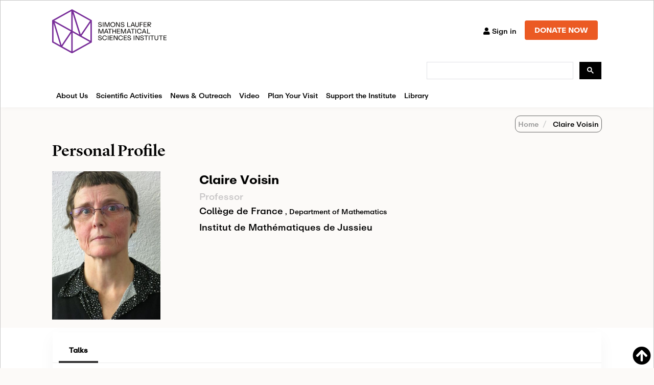

--- FILE ---
content_type: text/html; charset=utf-8
request_url: https://www.google.com/recaptcha/api2/anchor?ar=1&k=6LdNrg8oAAAAAGhINrCRXqHcu9RreYijq_xBdQTl&co=aHR0cHM6Ly93d3cuc2xtYXRoLm9yZzo0NDM.&hl=en&v=PoyoqOPhxBO7pBk68S4YbpHZ&size=invisible&anchor-ms=20000&execute-ms=30000&cb=jebprrf6d2r0
body_size: 48789
content:
<!DOCTYPE HTML><html dir="ltr" lang="en"><head><meta http-equiv="Content-Type" content="text/html; charset=UTF-8">
<meta http-equiv="X-UA-Compatible" content="IE=edge">
<title>reCAPTCHA</title>
<style type="text/css">
/* cyrillic-ext */
@font-face {
  font-family: 'Roboto';
  font-style: normal;
  font-weight: 400;
  font-stretch: 100%;
  src: url(//fonts.gstatic.com/s/roboto/v48/KFO7CnqEu92Fr1ME7kSn66aGLdTylUAMa3GUBHMdazTgWw.woff2) format('woff2');
  unicode-range: U+0460-052F, U+1C80-1C8A, U+20B4, U+2DE0-2DFF, U+A640-A69F, U+FE2E-FE2F;
}
/* cyrillic */
@font-face {
  font-family: 'Roboto';
  font-style: normal;
  font-weight: 400;
  font-stretch: 100%;
  src: url(//fonts.gstatic.com/s/roboto/v48/KFO7CnqEu92Fr1ME7kSn66aGLdTylUAMa3iUBHMdazTgWw.woff2) format('woff2');
  unicode-range: U+0301, U+0400-045F, U+0490-0491, U+04B0-04B1, U+2116;
}
/* greek-ext */
@font-face {
  font-family: 'Roboto';
  font-style: normal;
  font-weight: 400;
  font-stretch: 100%;
  src: url(//fonts.gstatic.com/s/roboto/v48/KFO7CnqEu92Fr1ME7kSn66aGLdTylUAMa3CUBHMdazTgWw.woff2) format('woff2');
  unicode-range: U+1F00-1FFF;
}
/* greek */
@font-face {
  font-family: 'Roboto';
  font-style: normal;
  font-weight: 400;
  font-stretch: 100%;
  src: url(//fonts.gstatic.com/s/roboto/v48/KFO7CnqEu92Fr1ME7kSn66aGLdTylUAMa3-UBHMdazTgWw.woff2) format('woff2');
  unicode-range: U+0370-0377, U+037A-037F, U+0384-038A, U+038C, U+038E-03A1, U+03A3-03FF;
}
/* math */
@font-face {
  font-family: 'Roboto';
  font-style: normal;
  font-weight: 400;
  font-stretch: 100%;
  src: url(//fonts.gstatic.com/s/roboto/v48/KFO7CnqEu92Fr1ME7kSn66aGLdTylUAMawCUBHMdazTgWw.woff2) format('woff2');
  unicode-range: U+0302-0303, U+0305, U+0307-0308, U+0310, U+0312, U+0315, U+031A, U+0326-0327, U+032C, U+032F-0330, U+0332-0333, U+0338, U+033A, U+0346, U+034D, U+0391-03A1, U+03A3-03A9, U+03B1-03C9, U+03D1, U+03D5-03D6, U+03F0-03F1, U+03F4-03F5, U+2016-2017, U+2034-2038, U+203C, U+2040, U+2043, U+2047, U+2050, U+2057, U+205F, U+2070-2071, U+2074-208E, U+2090-209C, U+20D0-20DC, U+20E1, U+20E5-20EF, U+2100-2112, U+2114-2115, U+2117-2121, U+2123-214F, U+2190, U+2192, U+2194-21AE, U+21B0-21E5, U+21F1-21F2, U+21F4-2211, U+2213-2214, U+2216-22FF, U+2308-230B, U+2310, U+2319, U+231C-2321, U+2336-237A, U+237C, U+2395, U+239B-23B7, U+23D0, U+23DC-23E1, U+2474-2475, U+25AF, U+25B3, U+25B7, U+25BD, U+25C1, U+25CA, U+25CC, U+25FB, U+266D-266F, U+27C0-27FF, U+2900-2AFF, U+2B0E-2B11, U+2B30-2B4C, U+2BFE, U+3030, U+FF5B, U+FF5D, U+1D400-1D7FF, U+1EE00-1EEFF;
}
/* symbols */
@font-face {
  font-family: 'Roboto';
  font-style: normal;
  font-weight: 400;
  font-stretch: 100%;
  src: url(//fonts.gstatic.com/s/roboto/v48/KFO7CnqEu92Fr1ME7kSn66aGLdTylUAMaxKUBHMdazTgWw.woff2) format('woff2');
  unicode-range: U+0001-000C, U+000E-001F, U+007F-009F, U+20DD-20E0, U+20E2-20E4, U+2150-218F, U+2190, U+2192, U+2194-2199, U+21AF, U+21E6-21F0, U+21F3, U+2218-2219, U+2299, U+22C4-22C6, U+2300-243F, U+2440-244A, U+2460-24FF, U+25A0-27BF, U+2800-28FF, U+2921-2922, U+2981, U+29BF, U+29EB, U+2B00-2BFF, U+4DC0-4DFF, U+FFF9-FFFB, U+10140-1018E, U+10190-1019C, U+101A0, U+101D0-101FD, U+102E0-102FB, U+10E60-10E7E, U+1D2C0-1D2D3, U+1D2E0-1D37F, U+1F000-1F0FF, U+1F100-1F1AD, U+1F1E6-1F1FF, U+1F30D-1F30F, U+1F315, U+1F31C, U+1F31E, U+1F320-1F32C, U+1F336, U+1F378, U+1F37D, U+1F382, U+1F393-1F39F, U+1F3A7-1F3A8, U+1F3AC-1F3AF, U+1F3C2, U+1F3C4-1F3C6, U+1F3CA-1F3CE, U+1F3D4-1F3E0, U+1F3ED, U+1F3F1-1F3F3, U+1F3F5-1F3F7, U+1F408, U+1F415, U+1F41F, U+1F426, U+1F43F, U+1F441-1F442, U+1F444, U+1F446-1F449, U+1F44C-1F44E, U+1F453, U+1F46A, U+1F47D, U+1F4A3, U+1F4B0, U+1F4B3, U+1F4B9, U+1F4BB, U+1F4BF, U+1F4C8-1F4CB, U+1F4D6, U+1F4DA, U+1F4DF, U+1F4E3-1F4E6, U+1F4EA-1F4ED, U+1F4F7, U+1F4F9-1F4FB, U+1F4FD-1F4FE, U+1F503, U+1F507-1F50B, U+1F50D, U+1F512-1F513, U+1F53E-1F54A, U+1F54F-1F5FA, U+1F610, U+1F650-1F67F, U+1F687, U+1F68D, U+1F691, U+1F694, U+1F698, U+1F6AD, U+1F6B2, U+1F6B9-1F6BA, U+1F6BC, U+1F6C6-1F6CF, U+1F6D3-1F6D7, U+1F6E0-1F6EA, U+1F6F0-1F6F3, U+1F6F7-1F6FC, U+1F700-1F7FF, U+1F800-1F80B, U+1F810-1F847, U+1F850-1F859, U+1F860-1F887, U+1F890-1F8AD, U+1F8B0-1F8BB, U+1F8C0-1F8C1, U+1F900-1F90B, U+1F93B, U+1F946, U+1F984, U+1F996, U+1F9E9, U+1FA00-1FA6F, U+1FA70-1FA7C, U+1FA80-1FA89, U+1FA8F-1FAC6, U+1FACE-1FADC, U+1FADF-1FAE9, U+1FAF0-1FAF8, U+1FB00-1FBFF;
}
/* vietnamese */
@font-face {
  font-family: 'Roboto';
  font-style: normal;
  font-weight: 400;
  font-stretch: 100%;
  src: url(//fonts.gstatic.com/s/roboto/v48/KFO7CnqEu92Fr1ME7kSn66aGLdTylUAMa3OUBHMdazTgWw.woff2) format('woff2');
  unicode-range: U+0102-0103, U+0110-0111, U+0128-0129, U+0168-0169, U+01A0-01A1, U+01AF-01B0, U+0300-0301, U+0303-0304, U+0308-0309, U+0323, U+0329, U+1EA0-1EF9, U+20AB;
}
/* latin-ext */
@font-face {
  font-family: 'Roboto';
  font-style: normal;
  font-weight: 400;
  font-stretch: 100%;
  src: url(//fonts.gstatic.com/s/roboto/v48/KFO7CnqEu92Fr1ME7kSn66aGLdTylUAMa3KUBHMdazTgWw.woff2) format('woff2');
  unicode-range: U+0100-02BA, U+02BD-02C5, U+02C7-02CC, U+02CE-02D7, U+02DD-02FF, U+0304, U+0308, U+0329, U+1D00-1DBF, U+1E00-1E9F, U+1EF2-1EFF, U+2020, U+20A0-20AB, U+20AD-20C0, U+2113, U+2C60-2C7F, U+A720-A7FF;
}
/* latin */
@font-face {
  font-family: 'Roboto';
  font-style: normal;
  font-weight: 400;
  font-stretch: 100%;
  src: url(//fonts.gstatic.com/s/roboto/v48/KFO7CnqEu92Fr1ME7kSn66aGLdTylUAMa3yUBHMdazQ.woff2) format('woff2');
  unicode-range: U+0000-00FF, U+0131, U+0152-0153, U+02BB-02BC, U+02C6, U+02DA, U+02DC, U+0304, U+0308, U+0329, U+2000-206F, U+20AC, U+2122, U+2191, U+2193, U+2212, U+2215, U+FEFF, U+FFFD;
}
/* cyrillic-ext */
@font-face {
  font-family: 'Roboto';
  font-style: normal;
  font-weight: 500;
  font-stretch: 100%;
  src: url(//fonts.gstatic.com/s/roboto/v48/KFO7CnqEu92Fr1ME7kSn66aGLdTylUAMa3GUBHMdazTgWw.woff2) format('woff2');
  unicode-range: U+0460-052F, U+1C80-1C8A, U+20B4, U+2DE0-2DFF, U+A640-A69F, U+FE2E-FE2F;
}
/* cyrillic */
@font-face {
  font-family: 'Roboto';
  font-style: normal;
  font-weight: 500;
  font-stretch: 100%;
  src: url(//fonts.gstatic.com/s/roboto/v48/KFO7CnqEu92Fr1ME7kSn66aGLdTylUAMa3iUBHMdazTgWw.woff2) format('woff2');
  unicode-range: U+0301, U+0400-045F, U+0490-0491, U+04B0-04B1, U+2116;
}
/* greek-ext */
@font-face {
  font-family: 'Roboto';
  font-style: normal;
  font-weight: 500;
  font-stretch: 100%;
  src: url(//fonts.gstatic.com/s/roboto/v48/KFO7CnqEu92Fr1ME7kSn66aGLdTylUAMa3CUBHMdazTgWw.woff2) format('woff2');
  unicode-range: U+1F00-1FFF;
}
/* greek */
@font-face {
  font-family: 'Roboto';
  font-style: normal;
  font-weight: 500;
  font-stretch: 100%;
  src: url(//fonts.gstatic.com/s/roboto/v48/KFO7CnqEu92Fr1ME7kSn66aGLdTylUAMa3-UBHMdazTgWw.woff2) format('woff2');
  unicode-range: U+0370-0377, U+037A-037F, U+0384-038A, U+038C, U+038E-03A1, U+03A3-03FF;
}
/* math */
@font-face {
  font-family: 'Roboto';
  font-style: normal;
  font-weight: 500;
  font-stretch: 100%;
  src: url(//fonts.gstatic.com/s/roboto/v48/KFO7CnqEu92Fr1ME7kSn66aGLdTylUAMawCUBHMdazTgWw.woff2) format('woff2');
  unicode-range: U+0302-0303, U+0305, U+0307-0308, U+0310, U+0312, U+0315, U+031A, U+0326-0327, U+032C, U+032F-0330, U+0332-0333, U+0338, U+033A, U+0346, U+034D, U+0391-03A1, U+03A3-03A9, U+03B1-03C9, U+03D1, U+03D5-03D6, U+03F0-03F1, U+03F4-03F5, U+2016-2017, U+2034-2038, U+203C, U+2040, U+2043, U+2047, U+2050, U+2057, U+205F, U+2070-2071, U+2074-208E, U+2090-209C, U+20D0-20DC, U+20E1, U+20E5-20EF, U+2100-2112, U+2114-2115, U+2117-2121, U+2123-214F, U+2190, U+2192, U+2194-21AE, U+21B0-21E5, U+21F1-21F2, U+21F4-2211, U+2213-2214, U+2216-22FF, U+2308-230B, U+2310, U+2319, U+231C-2321, U+2336-237A, U+237C, U+2395, U+239B-23B7, U+23D0, U+23DC-23E1, U+2474-2475, U+25AF, U+25B3, U+25B7, U+25BD, U+25C1, U+25CA, U+25CC, U+25FB, U+266D-266F, U+27C0-27FF, U+2900-2AFF, U+2B0E-2B11, U+2B30-2B4C, U+2BFE, U+3030, U+FF5B, U+FF5D, U+1D400-1D7FF, U+1EE00-1EEFF;
}
/* symbols */
@font-face {
  font-family: 'Roboto';
  font-style: normal;
  font-weight: 500;
  font-stretch: 100%;
  src: url(//fonts.gstatic.com/s/roboto/v48/KFO7CnqEu92Fr1ME7kSn66aGLdTylUAMaxKUBHMdazTgWw.woff2) format('woff2');
  unicode-range: U+0001-000C, U+000E-001F, U+007F-009F, U+20DD-20E0, U+20E2-20E4, U+2150-218F, U+2190, U+2192, U+2194-2199, U+21AF, U+21E6-21F0, U+21F3, U+2218-2219, U+2299, U+22C4-22C6, U+2300-243F, U+2440-244A, U+2460-24FF, U+25A0-27BF, U+2800-28FF, U+2921-2922, U+2981, U+29BF, U+29EB, U+2B00-2BFF, U+4DC0-4DFF, U+FFF9-FFFB, U+10140-1018E, U+10190-1019C, U+101A0, U+101D0-101FD, U+102E0-102FB, U+10E60-10E7E, U+1D2C0-1D2D3, U+1D2E0-1D37F, U+1F000-1F0FF, U+1F100-1F1AD, U+1F1E6-1F1FF, U+1F30D-1F30F, U+1F315, U+1F31C, U+1F31E, U+1F320-1F32C, U+1F336, U+1F378, U+1F37D, U+1F382, U+1F393-1F39F, U+1F3A7-1F3A8, U+1F3AC-1F3AF, U+1F3C2, U+1F3C4-1F3C6, U+1F3CA-1F3CE, U+1F3D4-1F3E0, U+1F3ED, U+1F3F1-1F3F3, U+1F3F5-1F3F7, U+1F408, U+1F415, U+1F41F, U+1F426, U+1F43F, U+1F441-1F442, U+1F444, U+1F446-1F449, U+1F44C-1F44E, U+1F453, U+1F46A, U+1F47D, U+1F4A3, U+1F4B0, U+1F4B3, U+1F4B9, U+1F4BB, U+1F4BF, U+1F4C8-1F4CB, U+1F4D6, U+1F4DA, U+1F4DF, U+1F4E3-1F4E6, U+1F4EA-1F4ED, U+1F4F7, U+1F4F9-1F4FB, U+1F4FD-1F4FE, U+1F503, U+1F507-1F50B, U+1F50D, U+1F512-1F513, U+1F53E-1F54A, U+1F54F-1F5FA, U+1F610, U+1F650-1F67F, U+1F687, U+1F68D, U+1F691, U+1F694, U+1F698, U+1F6AD, U+1F6B2, U+1F6B9-1F6BA, U+1F6BC, U+1F6C6-1F6CF, U+1F6D3-1F6D7, U+1F6E0-1F6EA, U+1F6F0-1F6F3, U+1F6F7-1F6FC, U+1F700-1F7FF, U+1F800-1F80B, U+1F810-1F847, U+1F850-1F859, U+1F860-1F887, U+1F890-1F8AD, U+1F8B0-1F8BB, U+1F8C0-1F8C1, U+1F900-1F90B, U+1F93B, U+1F946, U+1F984, U+1F996, U+1F9E9, U+1FA00-1FA6F, U+1FA70-1FA7C, U+1FA80-1FA89, U+1FA8F-1FAC6, U+1FACE-1FADC, U+1FADF-1FAE9, U+1FAF0-1FAF8, U+1FB00-1FBFF;
}
/* vietnamese */
@font-face {
  font-family: 'Roboto';
  font-style: normal;
  font-weight: 500;
  font-stretch: 100%;
  src: url(//fonts.gstatic.com/s/roboto/v48/KFO7CnqEu92Fr1ME7kSn66aGLdTylUAMa3OUBHMdazTgWw.woff2) format('woff2');
  unicode-range: U+0102-0103, U+0110-0111, U+0128-0129, U+0168-0169, U+01A0-01A1, U+01AF-01B0, U+0300-0301, U+0303-0304, U+0308-0309, U+0323, U+0329, U+1EA0-1EF9, U+20AB;
}
/* latin-ext */
@font-face {
  font-family: 'Roboto';
  font-style: normal;
  font-weight: 500;
  font-stretch: 100%;
  src: url(//fonts.gstatic.com/s/roboto/v48/KFO7CnqEu92Fr1ME7kSn66aGLdTylUAMa3KUBHMdazTgWw.woff2) format('woff2');
  unicode-range: U+0100-02BA, U+02BD-02C5, U+02C7-02CC, U+02CE-02D7, U+02DD-02FF, U+0304, U+0308, U+0329, U+1D00-1DBF, U+1E00-1E9F, U+1EF2-1EFF, U+2020, U+20A0-20AB, U+20AD-20C0, U+2113, U+2C60-2C7F, U+A720-A7FF;
}
/* latin */
@font-face {
  font-family: 'Roboto';
  font-style: normal;
  font-weight: 500;
  font-stretch: 100%;
  src: url(//fonts.gstatic.com/s/roboto/v48/KFO7CnqEu92Fr1ME7kSn66aGLdTylUAMa3yUBHMdazQ.woff2) format('woff2');
  unicode-range: U+0000-00FF, U+0131, U+0152-0153, U+02BB-02BC, U+02C6, U+02DA, U+02DC, U+0304, U+0308, U+0329, U+2000-206F, U+20AC, U+2122, U+2191, U+2193, U+2212, U+2215, U+FEFF, U+FFFD;
}
/* cyrillic-ext */
@font-face {
  font-family: 'Roboto';
  font-style: normal;
  font-weight: 900;
  font-stretch: 100%;
  src: url(//fonts.gstatic.com/s/roboto/v48/KFO7CnqEu92Fr1ME7kSn66aGLdTylUAMa3GUBHMdazTgWw.woff2) format('woff2');
  unicode-range: U+0460-052F, U+1C80-1C8A, U+20B4, U+2DE0-2DFF, U+A640-A69F, U+FE2E-FE2F;
}
/* cyrillic */
@font-face {
  font-family: 'Roboto';
  font-style: normal;
  font-weight: 900;
  font-stretch: 100%;
  src: url(//fonts.gstatic.com/s/roboto/v48/KFO7CnqEu92Fr1ME7kSn66aGLdTylUAMa3iUBHMdazTgWw.woff2) format('woff2');
  unicode-range: U+0301, U+0400-045F, U+0490-0491, U+04B0-04B1, U+2116;
}
/* greek-ext */
@font-face {
  font-family: 'Roboto';
  font-style: normal;
  font-weight: 900;
  font-stretch: 100%;
  src: url(//fonts.gstatic.com/s/roboto/v48/KFO7CnqEu92Fr1ME7kSn66aGLdTylUAMa3CUBHMdazTgWw.woff2) format('woff2');
  unicode-range: U+1F00-1FFF;
}
/* greek */
@font-face {
  font-family: 'Roboto';
  font-style: normal;
  font-weight: 900;
  font-stretch: 100%;
  src: url(//fonts.gstatic.com/s/roboto/v48/KFO7CnqEu92Fr1ME7kSn66aGLdTylUAMa3-UBHMdazTgWw.woff2) format('woff2');
  unicode-range: U+0370-0377, U+037A-037F, U+0384-038A, U+038C, U+038E-03A1, U+03A3-03FF;
}
/* math */
@font-face {
  font-family: 'Roboto';
  font-style: normal;
  font-weight: 900;
  font-stretch: 100%;
  src: url(//fonts.gstatic.com/s/roboto/v48/KFO7CnqEu92Fr1ME7kSn66aGLdTylUAMawCUBHMdazTgWw.woff2) format('woff2');
  unicode-range: U+0302-0303, U+0305, U+0307-0308, U+0310, U+0312, U+0315, U+031A, U+0326-0327, U+032C, U+032F-0330, U+0332-0333, U+0338, U+033A, U+0346, U+034D, U+0391-03A1, U+03A3-03A9, U+03B1-03C9, U+03D1, U+03D5-03D6, U+03F0-03F1, U+03F4-03F5, U+2016-2017, U+2034-2038, U+203C, U+2040, U+2043, U+2047, U+2050, U+2057, U+205F, U+2070-2071, U+2074-208E, U+2090-209C, U+20D0-20DC, U+20E1, U+20E5-20EF, U+2100-2112, U+2114-2115, U+2117-2121, U+2123-214F, U+2190, U+2192, U+2194-21AE, U+21B0-21E5, U+21F1-21F2, U+21F4-2211, U+2213-2214, U+2216-22FF, U+2308-230B, U+2310, U+2319, U+231C-2321, U+2336-237A, U+237C, U+2395, U+239B-23B7, U+23D0, U+23DC-23E1, U+2474-2475, U+25AF, U+25B3, U+25B7, U+25BD, U+25C1, U+25CA, U+25CC, U+25FB, U+266D-266F, U+27C0-27FF, U+2900-2AFF, U+2B0E-2B11, U+2B30-2B4C, U+2BFE, U+3030, U+FF5B, U+FF5D, U+1D400-1D7FF, U+1EE00-1EEFF;
}
/* symbols */
@font-face {
  font-family: 'Roboto';
  font-style: normal;
  font-weight: 900;
  font-stretch: 100%;
  src: url(//fonts.gstatic.com/s/roboto/v48/KFO7CnqEu92Fr1ME7kSn66aGLdTylUAMaxKUBHMdazTgWw.woff2) format('woff2');
  unicode-range: U+0001-000C, U+000E-001F, U+007F-009F, U+20DD-20E0, U+20E2-20E4, U+2150-218F, U+2190, U+2192, U+2194-2199, U+21AF, U+21E6-21F0, U+21F3, U+2218-2219, U+2299, U+22C4-22C6, U+2300-243F, U+2440-244A, U+2460-24FF, U+25A0-27BF, U+2800-28FF, U+2921-2922, U+2981, U+29BF, U+29EB, U+2B00-2BFF, U+4DC0-4DFF, U+FFF9-FFFB, U+10140-1018E, U+10190-1019C, U+101A0, U+101D0-101FD, U+102E0-102FB, U+10E60-10E7E, U+1D2C0-1D2D3, U+1D2E0-1D37F, U+1F000-1F0FF, U+1F100-1F1AD, U+1F1E6-1F1FF, U+1F30D-1F30F, U+1F315, U+1F31C, U+1F31E, U+1F320-1F32C, U+1F336, U+1F378, U+1F37D, U+1F382, U+1F393-1F39F, U+1F3A7-1F3A8, U+1F3AC-1F3AF, U+1F3C2, U+1F3C4-1F3C6, U+1F3CA-1F3CE, U+1F3D4-1F3E0, U+1F3ED, U+1F3F1-1F3F3, U+1F3F5-1F3F7, U+1F408, U+1F415, U+1F41F, U+1F426, U+1F43F, U+1F441-1F442, U+1F444, U+1F446-1F449, U+1F44C-1F44E, U+1F453, U+1F46A, U+1F47D, U+1F4A3, U+1F4B0, U+1F4B3, U+1F4B9, U+1F4BB, U+1F4BF, U+1F4C8-1F4CB, U+1F4D6, U+1F4DA, U+1F4DF, U+1F4E3-1F4E6, U+1F4EA-1F4ED, U+1F4F7, U+1F4F9-1F4FB, U+1F4FD-1F4FE, U+1F503, U+1F507-1F50B, U+1F50D, U+1F512-1F513, U+1F53E-1F54A, U+1F54F-1F5FA, U+1F610, U+1F650-1F67F, U+1F687, U+1F68D, U+1F691, U+1F694, U+1F698, U+1F6AD, U+1F6B2, U+1F6B9-1F6BA, U+1F6BC, U+1F6C6-1F6CF, U+1F6D3-1F6D7, U+1F6E0-1F6EA, U+1F6F0-1F6F3, U+1F6F7-1F6FC, U+1F700-1F7FF, U+1F800-1F80B, U+1F810-1F847, U+1F850-1F859, U+1F860-1F887, U+1F890-1F8AD, U+1F8B0-1F8BB, U+1F8C0-1F8C1, U+1F900-1F90B, U+1F93B, U+1F946, U+1F984, U+1F996, U+1F9E9, U+1FA00-1FA6F, U+1FA70-1FA7C, U+1FA80-1FA89, U+1FA8F-1FAC6, U+1FACE-1FADC, U+1FADF-1FAE9, U+1FAF0-1FAF8, U+1FB00-1FBFF;
}
/* vietnamese */
@font-face {
  font-family: 'Roboto';
  font-style: normal;
  font-weight: 900;
  font-stretch: 100%;
  src: url(//fonts.gstatic.com/s/roboto/v48/KFO7CnqEu92Fr1ME7kSn66aGLdTylUAMa3OUBHMdazTgWw.woff2) format('woff2');
  unicode-range: U+0102-0103, U+0110-0111, U+0128-0129, U+0168-0169, U+01A0-01A1, U+01AF-01B0, U+0300-0301, U+0303-0304, U+0308-0309, U+0323, U+0329, U+1EA0-1EF9, U+20AB;
}
/* latin-ext */
@font-face {
  font-family: 'Roboto';
  font-style: normal;
  font-weight: 900;
  font-stretch: 100%;
  src: url(//fonts.gstatic.com/s/roboto/v48/KFO7CnqEu92Fr1ME7kSn66aGLdTylUAMa3KUBHMdazTgWw.woff2) format('woff2');
  unicode-range: U+0100-02BA, U+02BD-02C5, U+02C7-02CC, U+02CE-02D7, U+02DD-02FF, U+0304, U+0308, U+0329, U+1D00-1DBF, U+1E00-1E9F, U+1EF2-1EFF, U+2020, U+20A0-20AB, U+20AD-20C0, U+2113, U+2C60-2C7F, U+A720-A7FF;
}
/* latin */
@font-face {
  font-family: 'Roboto';
  font-style: normal;
  font-weight: 900;
  font-stretch: 100%;
  src: url(//fonts.gstatic.com/s/roboto/v48/KFO7CnqEu92Fr1ME7kSn66aGLdTylUAMa3yUBHMdazQ.woff2) format('woff2');
  unicode-range: U+0000-00FF, U+0131, U+0152-0153, U+02BB-02BC, U+02C6, U+02DA, U+02DC, U+0304, U+0308, U+0329, U+2000-206F, U+20AC, U+2122, U+2191, U+2193, U+2212, U+2215, U+FEFF, U+FFFD;
}

</style>
<link rel="stylesheet" type="text/css" href="https://www.gstatic.com/recaptcha/releases/PoyoqOPhxBO7pBk68S4YbpHZ/styles__ltr.css">
<script nonce="fCDBEQLMVt5vSrCO6S1U0A" type="text/javascript">window['__recaptcha_api'] = 'https://www.google.com/recaptcha/api2/';</script>
<script type="text/javascript" src="https://www.gstatic.com/recaptcha/releases/PoyoqOPhxBO7pBk68S4YbpHZ/recaptcha__en.js" nonce="fCDBEQLMVt5vSrCO6S1U0A">
      
    </script></head>
<body><div id="rc-anchor-alert" class="rc-anchor-alert"></div>
<input type="hidden" id="recaptcha-token" value="[base64]">
<script type="text/javascript" nonce="fCDBEQLMVt5vSrCO6S1U0A">
      recaptcha.anchor.Main.init("[\x22ainput\x22,[\x22bgdata\x22,\x22\x22,\[base64]/[base64]/[base64]/[base64]/cjw8ejpyPj4+eil9Y2F0Y2gobCl7dGhyb3cgbDt9fSxIPWZ1bmN0aW9uKHcsdCx6KXtpZih3PT0xOTR8fHc9PTIwOCl0LnZbd10/dC52W3ddLmNvbmNhdCh6KTp0LnZbd109b2Yoeix0KTtlbHNle2lmKHQuYkImJnchPTMxNylyZXR1cm47dz09NjZ8fHc9PTEyMnx8dz09NDcwfHx3PT00NHx8dz09NDE2fHx3PT0zOTd8fHc9PTQyMXx8dz09Njh8fHc9PTcwfHx3PT0xODQ/[base64]/[base64]/[base64]/bmV3IGRbVl0oSlswXSk6cD09Mj9uZXcgZFtWXShKWzBdLEpbMV0pOnA9PTM/bmV3IGRbVl0oSlswXSxKWzFdLEpbMl0pOnA9PTQ/[base64]/[base64]/[base64]/[base64]\x22,\[base64]\\u003d\x22,\x22w6M1VkzCucKawrTClcOswo4ZJsO4w6bDqXkfwq/DpsOmwqHDsEgaKMKMwooCAgVJBcOkw7vDjsKGwoJAViJFw6EFw4XCoyvCnRFeVcOzw6PCnRjCjsKbXMOOfcO9wql2wq5vOz8ew5DCjXvCrMOQFcOvw7Vww5JzCcOCwoVEwqTDmhpcLhY/fnZIw7JvYsK+w61Rw6nDrsO4w5AJw5TDgE7ClsKOwrbDiyTDmA4tw6skCkHDsUxyw5PDtkPCjSvCqMOPwqfCvcKMAMKWwqJVwpYMd2V7T1law4FPw4nDilfDs8OLwpbCsMKZwqDDiMKVRldCGxwgNUhDE33DlMKtwpcRw41wFMKna8O2w4nCr8OwP8O9wq/CgXgOBcOIPH/CkVAvw6jDuwjCkl0tQsOIw5sSw7/[base64]/BS3Cl8KSc2fDgB/[base64]/[base64]/Cs8KaPGgBwqvDvsKjw7vDpXXCjsOJGcOWVC4vKBJ2c8OKwp3Dk014SzHDpcOQwoPDh8KIScKBw5B6axPCmMOSex9GwpHCt8OCwpRMw44xw7XCsMOPZ3clW8OgNMOPwo7CncO5VcKuw78WIcONwo7DtRx1XMK/TMOZJcOUJsKdHyjCvsOxOnBgFTBkwpQROTFXAsKgw5J/RCNow7o8w5nCiDnDrmp4wqZVKy7Cj8K0w7IHJsODwqIZwq7DgHjClQlUPXLCmcKyMMOSOGnDuFnDpAR2w4fCr3xeH8KAwrVJegnDtcO1wqjDuMOIw4DChMOTD8KOVsKdS8ONQsO0wphiP8KyfzotwrDDnVrDscOHHsO7w54AVMOQbcOCw7R8w500wp/Cs8KXQjPDqSHCqAE+wpzComPChsOXU8Oqwp49QsOvDwJ2w5AKYsObKGcudXFzwoXCh8Oxw4zDtUYAYcKCwrZPN2DDoh0RbMOnd8Kww5VPwo10w5l0w63DnMK9MsObacKnwoDDiU/DvGs5wqXCkMKMEsOgDMOPY8OTecO8e8K1bMOiDxcHYcOpLi96F1Ypwp9SJsOtw4jCj8OUwqrCqBvDsRrDiMOBd8OXS0ViwpQmOTJpKcKpw7wLPsOPw5bCrMK9L1kmB8KXwrfCuW5qwobCngHCjy0hw59yKyt0w6nCsW9nUETCqRRPwrzCqCfClWBQwq9WBMOJw5/DpCTCkMKbw4Ijw6/Cs0QSw5Nse8OII8K6RsKtBXXDlA8BD0g3QsOTIHBpw67CgnHCh8Kiw5TClMOETzUzwohdw5tXJVkLw5bCnS7Dt8O5b1jClhfDkE3CusKwQE47NSs/w4nCtcKoEcKnwpXDjcKJL8KFIMOdGhvDrMO9AHbDoMOrETQyw7gdFnM+wqVmw5MPAMO1w4oyw4jDj8KJwoV/IxTCj01sFCzDu1XDucKSw73Dk8OTcsOnwrXDrGZgw59IGMOYw4l2WSHCuMKCeMO+wrclwppjW3EKHMO5w5/CnMOva8K4e8Oaw5rDqwEgw7HCosOkAMKNdA7Dh0BRwr7Dk8KSwrrDpsK/[base64]/wrdzw7FGKCvClD7ChcKEwqsTw4d8w6HCoGg1w6DCkAvDnsK6w4rCmlTDjy7ChMOoMwRqPMOkw4V/wpvCm8Owwr0iwpBAw6cXRMOxwonDvcKmB1rCpcONwosZw6/DuxcMw5vDv8K0BloVYj/[base64]/CnQlRF8OSTMOYcifDocOZwoY0CcOPPxdxw4QRw7HChMO4JTfDvUnDq8OJOUMLw6DCo8Kqw7nCscK9wp/Cn38UwrHCpAfCgcKRH3RzWiVOwq7CtsOqw5TCq8OHw41xUytmXV0mw4DDiEfDuQnCg8OUwo/ChcKtbV3DrGfCusKXw5zDlcKiwrQIOBvCgDU/[base64]/wropS8Kww57DmxDCt8KtZSF/C8KQS8OVw7fDtcK5wpk5wq/[base64]/[base64]/Dq0Y7w6LDpW9NwrlLLyjDt2bDrsKbwqrCoMOEwrBxw7/CusKNAUPDgcOUR8KDwr8mwrkjw6zDjD4AwpJZwoLDowwRwrPDgMO5w7kYQHvDnkYjw7DCi1nDq3LCisO7PsObLcO6wrfCh8OZwo/[base64]/[base64]/wqtVw48Iw5zDnMOew4FxZsOHw7bCmMKlw758wqPCjMONw5vCim7Cki4lLTbDvV1wYzhxIcOgW8Kfw4YBwoQhw57DiRhZw68Ywr/CmRPCncKawpDDj8ODNMOzw55IwqJPC2hCQsOdw5IGwpfCvsOTwobDlW3DtMKnAWQ2Z8KzEzRWdA4AVz/DrB82w7vCsUY1A8KDA8KKwp7CsXXChzEjwolkEsOPVh8twqh+EwXDpMKDw600wqRBfAfDvnZQKMK6w6BsGcKGMmfCmsKdwqnCsArDnMKbwpl8wr1MWMOjZ8K8wpLDrcKVRkXCmMOKw6nCt8OPcgjCuFHCvQlvwrsjwojCpcO4dWHCjT3Ds8OBNjPCiMO/wqF1C8Orw7oPw4A5GDhwRcKtdm/[base64]/AwTDnj46wqzDniXCs0bCkHJSwrcrwq7CjX97FnIhVMKCPFYtScOqwrBUwr57w68swpgZQA3DgiFpK8OeLsK5w6LCqsOow6/Cv1Y6eMOww7x1RcORD3YkWFNnwogfwpdNw6/Dl8KuZsO0w7LDtcOHaz85JXDDpsOdwp4Gw4F5wpvDuGHCiMKTwqVcwqfCswXCmMObMj4aJ1rDncOIehM9w4/DsTTCgMOKw5R6E399wqgTNcO/T8Oqw4tVwqIUOMKPw6nCksOwJMKxwrlTOSrDg3RcRcKUeQPCmCAkwoXCjlsJw6Z4GsKWZ07CpQ/[base64]/ClsKowqwpw5EeWnYZw6EoNMOCw67Dh1M7HixRbMO6wo7CmsOGFWnCqx/Dlj09KsKHw67Cj8K2wrfCjBwTwqTDtcKfV8Obw71EFUnDh8K7MUNJwq7DmEzDu2ELwolJWlJPGzrDgCfDlMO/ABfDgcOKwoYeUsKbwoLDm8OWwofChsOhwrTClHXCgl7DvMO+S1/CqMOlURzDo8OywrvCq2TDn8K2HiTCrMKkYMKYwqrDlAXDkSNaw7YBcjrCksOcNsKvdcO/R8OeXsK4wocLWUfCmgvDg8KCE8Ktw7fDiBfCnWM/w7/Cv8O5wrTChsKJNAjChcOKw6VPM1/Cm8OtPWxiF2nCh8K9ESVUVMKHA8KxY8KFw5HCtsOLcsOkcsORwpQEZlPCtcOLwo7ChcOFw5onwp/CqmoUJsObGhnChsOoYQtewpBDwpd9L8Kcw48Gw5NcwovCgGjDsMKdccKvwpF1w6Bmw4HDvRUGw57DgmXDgMOfw4p7QjZRwp/Cinp8wpMrasK4w6zDq0pnwobCmsKxBsK2WiXCqxXDtEpXwqQvwpMjL8OzZk5PwpzClsOKw4fDhcOEwqHDicOpJ8KGN8Kcw7zCl8K/[base64]/S3/[base64]/w7nDkcOow5bDsMKnwpRZfnrDusOsUcOnw4/CjnJNXsKmwpRXAWfDq8O3wrXDrHnDpMO1AnbDtkjCuTdaTcOALjrDnsOiw4AywqLDsGI7MG44K8OIwqMMccKGw7QEcH/CvsKuWGbCl8OZw4Rxw73DmMK3w5pyaRAEw4LCkBt/w4NPcwcpwp/DoMOJw6fDu8KIwoswwpzCuDsjwqTCjcK+CcOyw55CdsOcRDnCnmXCoMOpw6zDv35bZMKowoQuFy03I0bDhsO3E27Dm8KNwohVw5oTS3bDlB48wr/[base64]/IngBAxwEWsK2wrkyw5I5SGA6H8OKAHMsDgPDqTklCsObbjB7W8K7Lm/[base64]/[base64]/ChsKNFMOoGsOwVkF2BcKJbhxxMC7CpGtsw6VRIB8hGMOVw4/CnkLDglvCksONDcOGIsOKwpPCtMKVwpnChikqw4xIwq4ybklPw6XDmcKsY1E4VMOVwqQHX8K0wr3Cni/DmMKxT8KwbsOtcsOOCsKDw4BxwpRrw6MpwqQ8wokdURXDo1LDkHhJw6N+w5skCHjCj8O1wpzCpsKjKGrDogPDssK7wqnCr3J0w6/Di8KYG8KTSsOww6zDrHFuwqjCpC/DlMORwofDl8KGOcKgICUrw5/DnlVywp9Two1nNUpoXXPCisOBwrpMVRBow6XDthPDuhbDtzoAPEpCOS4OwpVkw4/Cr8OdwrPCjMKTR8Omw589wokfwqA5wovDrcOawo7DlsKxN8OTDiogFUBNUsOGw6lGw7kEwqEPwpLCtG0MTFlWacK6UMKjfg/CmsKDTT1hwpPCg8KUw7HCujLChlrCmMOpwovDp8KAw40swpjDvMORw5bCkzNoK8KwwonDjMK5wpgIS8Oqw5HCscOawpM/[base64]/CqQDDg0pfAmV2VMOGYMKYw5R6NjbChydOVMK0UjMHwq0/w4zCqcKtd8KNw6jDsMKkw7Nlw4N5O8KZdm7DsMOAE8Omw5TDnQ/DlcO7wqY6PMOaPA/CpsOBCF14HcOMw6XDmQLDjcKHP0A7wp/Dt2vCtsKKw7zDpsO2XCXDh8Kwwo7ClHbCuHwFw6XDsMKhwrs8w51LwqnCoMKmwpvCqVfDnMKgwr/[base64]/DkMK1G8O7cCwGwqPDrSUFw4LDlnbDpsKQw5IYA0HCh8KTWsOcScOOccOMWBR2wo4twpTChnnDncOSNy/CosKpwqHDg8KsBcKeCGgQD8Kdw6TDli0/B2w9wp3DgMOGGcOXPnFkAMOUwqjDucKTw61dw6PDr8KdCyDDngJWYTUHcsOiwrUvwqzDrAfDiMKqBcKCW8Olegtkw4IfZ35eXXFTwqQQw6TDnMKCO8Kewq7DoFjCiMOWMsKKwo5qw5wNw5R0LExrODzDsDEzSsKrwrAPSBnDosOWVnJuw4h5b8OoHMOhaCk/w5Q/IsOXw5bCs8K0TDvChcOqMXQmw68qWiNbV8KFwq3CpxVyMsOSw63Cg8Kawr/DnRjCisOmw5TDhcOTZ8KzwrrDnsOAGMOawrXDtMO7w6MfRcKxwrkXw53Cri1GwrYEw4oTwpQmXTTCtnl3w5oURsOtQ8OtXsKNw4NKHcOfXsKGw6LCr8OAXcKfw4HCgQg7UiXCt2vDqx/Cj8KjwrN/wpULwoUKPcK2wpBMw7QdPVXDkMKjwrbCmsOlw53Dt8OkwqvDmmbCjsO2w7tCwrduw5XDjUzCshfDlw0mUMOSw4dBw5XDkjbDg2LClD03dnPDkVjDpl4iw7s/cUHCnsOOw7fDg8OfwrpcA8O6C8OHL8ObfcKywos9woE8N8ORwpQVw5rCrWcsKMKeWsO+OcK7UBvChcKaDDXCsMKEwrvCqWTChHITU8O2wo3CiCEZaVh/wr/CvsO/[base64]/Vi8fO2gzw4U1w43DmULCqzLCqhJEw6I/dEI1ZjrDh8OXa8O0wqQyHiRpZxvDuMKNQ086ZU4pesOIbsKXaQJ/QQDChsOuTsKFHENhbihYWTYgwrXCiDd/IMOswozCvy3DnVR8w4pawp0yLRQawrnCrgHCm1jDn8O+w6NMw4BLTMOzw7x2wqfCt8KJZwvDosOAXcKFNMK/w6vCu8Oiw4PCmWTDghEKEzfDlzhcL2DCosOkwpAxw4jDjsKdwpXCnAMqw6dNPWDDjGx+woXDqmPDg255w6HCtn7DmQDDmcKYw6IFI8OlNMKZwonDgcKTfTglw53Dq8OrMxsNfsOaSwnDiB4ww7/DgWZEeMOlwoJjFTjDrUZnw5/[base64]/DvcKKwosEGihswpUgMcO6NsKQJcKHwooMwqrDmMOaw7dQVsKkw7rDtCAvwrbCk8ORWsKvwrU7bcKKb8K5KcOPRcONw6vDjVbDqsKCNMK8WQfDq1vDmVUYw5lIw5zCtFDDuWrDtcK7CMOuYzfCocOiO8K2T8ORcSzDj8OxwrLDpHcICMOnT8O/w4jDuGTCiMO0w4zCisKxfsKNw7LCosOUw4PDujkYPsKULMOuPi1NSsOIHHnDsQLDlcOZZcOMZMOuw63CoMO9fxnDkMKaw63DiQFpw5vCi2IJVMOmfShhwqnDkATCosKcw6vDv8K5w4o+DcKYwp/[base64]/[base64]/ScOgMMK/w7PChcO3w7UGU8KWADfCgMOoJR7Ct8OgwqXCq3zCg8OwNgkHFcOowqTCtF44w7rCgcOofMOcw5pvNsKuRG/[base64]/Cp3XCszcww6g8w5knVsOGwrYpBCNxwrrClyvDo8OQOsKrOnTCpcKLw7PComspwr8uXcOdw7sww7tlH8O3UcOewqQMO30jZcOEwoZZEsKFwoXCtcKBBMKxNMKUwpXCj2A1OSQjw61Kf37DsR3DulN0wpPDgkJQJcOew53DkcO/wpN5w4HCohFeFsOSXsKdwqUVwqzDvMOYwoLCssKaw6PCq8KdR0fCsFNbT8KZFVBZc8O+AsKqwoDDqsOxaS/CnG/DhR7CskhUwodnw7kYBcOuwpLDryQrPkR+w4t0YxJ7wrvDm2Rpw7F6w6sowrIpCMOiaC8BwrvDgm/Cu8O4wozDs8OVwqFHDgDCiH1iw5/Cp8Osw4w2wohbw5XDnmXDsRbCmMOAS8O8wr49ZEUrecO9TcKqQhgxYFFQWcOMNMOvD8Oxw7lBVR5gwqDDtMK5d8OQQsOHw5TDrcOgw4/CjkzCjCojXsKjVsKmMMOkO8OGB8KGw5kOwr1WwqXDpcOregZoVcKPw6/Ck3jDjWB5HsKREiADBhDDglEEO2vDpz3CpsOsw6bClFJOwqDCiWRUbX94UsOywqARw6FGwr5sfmXDs0A1woMdfAfCqUvDqlvDkcK8w5zCnQEzXcOowoHCl8OPB3kBSgJswokkdMOwwoTCmAN/wopgeBYJwqdzw4PCgQ8cSR9tw7tMWsOJAsKXwqTDg8Khw5x7w4XCtjPDucOcwrsyJsK9woJpw754Hn5Xw7MmccKyPjjDkcO/MsO6WcKvL8OwI8OrRDLCv8OsCMO6w7YkITMuwpHClG/[base64]/[base64]/DoEjDtMO5TxPDr8KgInHDjMKKwoQyIl5nG1t/w70rdcKMFWdENW4yEsOoBsOvw4EkaRnDoGslw44+wrBUw6jCj1zDocOnXwcICsKlDFh5Pm7Dmmhpb8K8w7gpW8KeRmXCsCsKAA7DpcO7w6HDnMK0w6PDi07DuMOMBU/CtcKMw6TDisK6w4YaUgYqw4Z/DcKnwqVLwrA4BMKiDhXDssKmw5/DgcOPw5XDrwtkw6U9PsOnw5PDnQDDg8OMPsKkw6x4w5oMw6Nfwq1eRHXCjEsFwpkAbsOIw7NtMsKtQcOGCC4Bw7DDsw/DjF/CsAvDkUTDlTHDlGA3Dz7CgGrCs3x/ZcKrwownwo0qwo4jwpETwoJZS8KldxbDsBVMGsKfw6cYRCtCwrFnP8Oxw7d0w4/[base64]/Dj1DCnG8zwqVVw5DDtWDDpzoUUsK7AW7ClsKJLw/CpiQ4BcOYwpXDk8KKAMKNMko6wr0NI8Kmw4bCgMKmw6XCjcKDdjIEw6XCrQdyJ8KTw7fDnC0qDgnDrMKOwpgIw6vDuEJODsKdw6HCgifDhhBGwqzDh8K8w63Ct8Oswrh7W8O9JW5QZcKYaU5UaTgiw6PCs3pVwqBSwqZ/w4/DhllswpjCpTYXwpp0w590WCDDhcKkwrVuw6BhPhtbw5dkw7TCscK6OB0VOUDDl3bCpcKkwpTDqR8uw6oUwoTDrBrDuMK+w7bCmXJMw6x7w40raMK7wrfDmADDqXMYTVFAwo/CjhTDnSHCmSJ7wo3CuDPDt2Maw6stw4PDsAXDusKGXcKKwpnDscO3w7FWNgVzw5VLH8KywqrCjETClcKqw500wpXCgcOlw43ChitqwrDDiGZpA8ORKyBcwrvDhcONw5bDljt3J8OkYcO1wpJRTMOtFW1IwqU+acOmw5p/woEUw5PCmWgHw5/[base64]/Ds8OkSi/DvsO0w50kcsKKwrnDiMK4biEnWlrDn2oSwrx+I8K0CMOJwqZqwqolw6TCqsOpV8Kow55IwrTCisKbwro7w5rCmUPDiMOLB31WwqnCk2EVBMKdNsOlwqzCq8ORw7vDmU/ClsKaXiQew7XDo0vCjnrDtWrDn8K7woA3wqjCu8Onw7JfPGtFW8OSZnElwrTCrhEqYx1xYsOqXsOuwqjDvDEDwpzDtRdHw6PDmMOSwpxiwqrCq0rCpH/CuMOtbcKPNMKVw5YDwqN5wonClsOlaXBEdyHCrcKhw50Yw7XCjB8/w5V+K8K+wpDDq8KUFMKjwobCkMK6wpYQwowpC1Bhw5AqIhDCumvDk8OnDlzCgE7DjitAOcODwo/DvWNNw5HCk8Kkfk5/[base64]/DscObw7g8YmdPw4zDucKIw5xNAjtRw67Cv0/CvsO0R8Klw6XCskRGwolkwqIOwqTCscKfw7hccEjDpzHDrlzCmMKOU8ODw5sQw7rDrcOoJB3DsGTCg3LCsX3Cv8OmR8OYdMK/bmDDocKhw43DncOXVcKIw57DmcOgTcK9QsKkK8OuwpReRMOmN8O8w7PCkcOCw6cDw69lw7wsw7Mjwq/DkcOcwo3CmsK3ZS0zCjVCdhFZwoUew5DDv8Ojw6jDmBvCrcO3SQ40wo1XCnc4woFydVDDtBHCiD4UwrBVw7Rbwr9Jwpg8wobDv1RgW8Ocw4jDvGVHw7bCi03Ds8OOXcKyw6PCkcKjwqvDgMKYw5zDhijDiU53w4/DhFUyMMO5w5k5wonCu1fCq8KrWsK+wpLDiMO4B8KZwoZ1Hz/DrcOEVSt4PF9LNURWGFnDi8OddVoJwqdvwrQKMjM/wp3DsMOtE0p7fMOWWk9fd3IufcOjacO0B8KIG8Kbw6ELw5N8wr4Twr47w49NeBQWG2ZwwrcUZxTDj8KQw6pkwpbCh3PCpB/DpsKbw7DCijDDj8K9bsKUwq11wp/CkyAnHCliIsKwFF0LHMOyW8K9XSzDmAvDhcKxZwhiwoZNw7h9wpLCmMODD1FITsKcw5fCswzDlB/Ck8K1wqzCk2VVdhRxwoxUwrTDolnDjBvDsihawozDuEzDsVPCljrDiMOiw5UtwrteCTXDiMKCwqQiw4IrOsKow6TDgcOMwrjCqSZGwrrCh8KhJsO+wobDkcOUw7Bgw5DCmMK0wrs3woPCjsOTw7daw4XCsV0zwqvCpcKOw6gnw4cFw6ojCMOpZAvDn3HDr8O0woUZwo/DicOBV1zCosKdwrfClxNWHsKsw69ZwrvCgMKnbsKROT3CkALCpxrDtz94KMOVJVfCgMK/wr4zw4AEd8OAwqjDvmjDosOBF2jCszwWCMK+acKSZz/DnAfDrCPDjnNtIcKkwpzDlGF9KEkOTAZtAXBOwpIgGRzDug/Ds8K/w6nDh3sSNgHDkBEifVfCkcOHwrU+EcKqCkkUwoYUQ2ouwpjDj8Obw4HCjTsmwrpyZGAQwq5ow6HCpWFgwoVwZsK6wo/CnMKRw6YfwrNhFsOpwpDDv8K/C8O3wqrDrV/Dp1PCmcOEwqLCmg86FVMewqfDlg3Dl8KmNTjChiBFw5jDhSbCrXIdw7Bpw4PDhMO2wrwzw5HDsTPCocOzwp0lSisxwrxzLsKRw5/ClEXDi0XCjELCo8OAw6NdwqvCgcK8wq3CmW5sasOjwqjDoMKJwq4wAEbCv8OvwpobccKnw6nCisONw7fDo8K0w57Dow3DicKhw5Zgw6ZPwoQDK8O5bMKNwrliLcKGw5TCp8Obw7EZZwUxZi7DskjCpmnDkU3CnHciV8KsRMODIcOaTTxQw5k8CSXCkQfCtsO/EMKnw5zCgGZkwrluPsO/RMKbwoR7DsKebcKXHTdLw7gHeDpoQsOSw4fDq0rCthd1w7DDnsK+ScOXw5/DoAnCn8K3PMOeKCREPsKjfTZUwokbwrkdw4hew7YVwoVTQsOYwoUiw5DDvcOSwqQ6wo/DunQgUcKddcKLAMK+w4XDjXsHY8K+KcKgdnDCtlvDl1HDhwJyTXLCqi5kw5HDigDCmWI1QcKKw5nDscOcw7XCvR1+IMOhEzATw6VHw7bDtQrCtMKxwoQUw57DlcOYa8OMEMKKZMKRZMOLwqQoV8OCOGkTPsK2w4PCpMOhwpXCvcKaw7vCqsOHGUtEM0/Ch8OTD3JHWDcWfhd2w7jCosOWHyfCk8OjCWzCvHtowpESw5vCrsK1w7V6XsOiwpUjdzbCssOzw6NxIhHDgVV/w5bCiMOpw7XCm2zDjWfDr8KKwpJew4QIZ1wZwrHCv03CjMKXwqgIw6fCh8OuWMOEwp5gwod3wpjDn3LCgsOLED7DrsOvw4rDscOmXcKqw4FGwrUbSWQbKDNXHmHCj1ggwpBkw4rDl8K+w53Dj8OKMsOywpIhdcK8csK7w5/CuEg7PwfCsyHCgx/Dj8K3worDosKhwo8gw6ozRUfCriDCnAjCrh/Dm8Kcw5BVCcOrw5A7eMOSL8O9HcO3w6fCkMKGw5xPwqpBw7LDlRcSwpcnwrTDrHB4aMOsXsKOw5vDrsOsYDABwrXDrh5FWxNhO3LDqMKTD8O5e2oDB8OwUMKMw7PDqcOhwpXCgcKTWHXDmMO6G8OpwrzDu8O7e1/DlWcsw43DjsK0RCrCvMOhwoXDnXXCgsOucMOWXMO4dMK6w57CscOnOsOmwqFTw7VED8OAw6Vjwrc6SWBowrZMw4jDlcOJwod+woPCtMKTw79ew5DDryXDj8Ofw4zDp00/[base64]/DlMOhGMOBRSMgwrdAbMK5wpRcEThiw5fDhsOfw4QbeX3CmMOxXcORwr3CtcKHw7vClhXCrMKiFAbDsUrCoEzDmjt4DsKKwoHCgR7CrmEVbyjDrQcvwpLCvMKOPXhkw75Lwpdrwr7Di8OJw58/[base64]/[base64]/RA/[base64]/ChMOrJ8KoFMOrMsOVYcKYfXg6a11HVUvDucOkw7rCklVswpJYwpvDpsO/esKRwqPCjRVCwrRAUybDpyjDhgM9w58aNDLDgwIXw7dnw6VcQ8KkQWRww4ETfMOOG28Lw5J0w4HCvlA8w5Vyw6E3w6zCmgBrIxZMFcKEVsKoH8Kse3cvGcO6w73Ct8OcwoU4O8KcY8KIw4LDv8K3D8KCw6/CjGdVWMOFUWo7AcKhwqgrOUHDmsKww713FFASwrdKYMKGw5d/ZcOsw7nDvXsuOWQRw4s7wpgSCm8IWcOcXsKTJBXDp8Orwo/Ctk1aJ8KHWnYFwpfDosKfdsKgXsKqwod0w6jClkAewo8fS0/Dvktfw4slMzjCrsOzRB17InbCrcOjQALCjznDrzxZXip+w7nDokXDrUhdwovDslsywrUswrk3QMOEw4V+AFzDusKTw6V1AAM7C8OYw6rDqEtaPB3DthTCr8OcwodSw7/[base64]/CkG3CnEJEwoJbbERSw5/CpMKsbDTDisOGw5PCklJewpYgw7LDpAHClcKAFMK6wq/DnsKPwoHCoHjDnMK1wrhuHHDDsMKAwoLDthZ6w7pyCiPDrCZqaMOuw4zDq1NBwrpVJ1TCp8KoQn90bWRbwo/CssK/BkvDp3cgwpE8w7DDjsOLfcKVc8KCw61vwrYTM8K5w6nCuMKOWFHCl33DgzcQwoTCo2ZKJ8KxaQh0NRETwqPChsO2IURiByHDtcOzw5NYw7LCgsK+Z8OLFsO3w4HDiAcaPUXDjThIwpk/w5rDiMOAcxxEwp/CrmFuw6DCtMOAEcOsT8KGViYqw6rDkRrDikXCsF0rXMOww4BweGs7wrlJRgbDuBQyVsKKwrHCrT1Gw4/CkhPClMOcw7LDpAjDu8KPHMORw7XCoQPCkMOTwrTCvBvCuD9ywrsTwr4SFHvCs8O5w6PDkMOKSMO6QzfCrMOUOjxrwoQoeBnDqVrCgXcbKMOeSnvCsWzCocKaw47CkMKnJ3g7wrnDscKswrEUw5k2w73DrhDDpcKHw5pewpBrw5lkwp5rMcK1DkLDp8O/wqzCpMOdOsKcw57Cu2wPQsK8fWzDkUlmRMOaNcOnw6JSY3JPwroowofClMOidnHDrcK5OcO9AsOew6fCgi9pUsK1wrpcF3LCqzHCvTDDsMK4wpZUCmjDocKLwprDizFFVsOdw7HDtsK7SH7DiMOOw680G25Lw5wWw6/CmMO1M8OIwo3Cv8KCw7Ujw59JwpMPw4zDuMKJSsOdbUHCpsK/RFZ/FnHCuXlfbSTCscOWbMOrw7IRw7Uow5lJw4LCg8KrwoxcwqvCuMKUw5pIw7/DkMOtw5glJsKedsOlecOCBUhtChnCk8OqLsK4wpXDv8Kxw7HCnkw1wpbCs0sqNHnCnXDDgmjClsOydjfDmcK/[base64]/DiCsPHMKAO2jCpxo1w5ErR3fCsMOyw4s5wqPDp8KRKwhUwpt2XUZzwq1RY8OGw4Y5ZMKIwo3CgGtTwrbDqMOQw7Y5RCliFsOGChA6wrczBMOVwo/DoMKOw6wYw7PDpHJVwo1cwrlNbCwqFcOeLkPDjQLCm8OPw5sDw7lPwo5ROF5nAMKnClnCrsK7R8ORPl91fDfDjFlrwqLCn1lXW8KNw5ZGw6N+w5shwp4aREZ7BcOoSsOlw451wqR5wqjDuMK+EMOOwopMKjAkF8Kbwr9XBg18TBU/wrTDqcObC8O2GcKeCi/CqyPDpsOLWMKkalpVwqvCq8OrVcOZwok7BcKdOXbCm8OAw5zDlnzCuzh7w67CiMOWw5E/YlBLHsKRIjTCiRzClH4AwrHDjMO1w7jCox/DtQQBJBdjXsKPw7EFJcOBw79xwoJQK8KvwojDiMO9w7Ypw4/DmypgEFHCjcOBw4N3f8KKw5bDvMKLw5jCthpgwoxLSTMfH3wqw6QpwrJTw7cFMMKRDMK9w5HDvW1vHMOkw53DvsO4Plx3w4PCmFHDqVPDlh/[base64]/Do3FRJsKUw4zCvjluwoR3HVQJwo44BETDr1UIw5kWBFN7wqXCu1QgwrdLMMOrewbDu0zCn8OQw7TDhcKAdsK7wrEVwpfChsK4wq1TKsO0wrzCpsKXPsKweEDDk8OIByHCh0h8KMKSwpjCh8OnbMKBc8K+wo/Cg0XCvyXDqxvCvxvCncOZbwUOw4x3w6TDo8K7BiHDvCLCiwMew4/[base64]/DoC/CmX5Uw6TCvwI0wrnCmsOfa8KTQ8K4w6HCllBmUg/[base64]/wqJSw4QSw5HClsOOPHEnw57CqjDDjsKRWxVFw6HCnhLCjMO5wrzDmVDCqRs6EGXDiit2LsKzwr7CkT3CtMO4OQjCiUB9IXF2bsKMeG3CksOxwphEwrwGw58PWcKoworCtMOowqTDmR/Cjlkff8KJAMOmTkzDj8O/TR4FUsO9ZXlZMSDDqMOow6zDqUnCjMOWw5wGw7RFw6I8w5FmawnCrMKHC8KjEcOnJMKCa8KPwoYKw6dxYDs9b00Lw5vDkkfDsWVHwqzCkMO4cX9dFRXDscK/Qw8+E8OsLTfCg8KHGDwhwpNFwpPCu8OpYkXDmDLDosK6woTCusK5HzXCg0/Cq0/CmcOiPHbCigEZDD3CmhIYw6TDiMOqbRPDihoIw5rCjcKaw4fCkcK/alpgYRU4IsKYwrFfD8O2E0Ynw7g/w77CuxrDpsO4w48HS0ZPwqxXw6pjwrLDj03CoMKnw4MQwqhyw7jDqU0FZ2HDlSDCmWBQETA0aMKAwrFvUMO0wrjDj8K3S8Oawo/CqsKpJD15QQzDj8O+wrIxSR7Cok52KX8AR8KOUQDCr8KTwqkWXiMYdEvDk8O+K8KGFMOQwq7DvcKkXW/[base64]/DqCbDnjzCizvDug/DrxHCjRfDk8ODJMKaKUjDm8OiZXAIEjhnYyHCtXgrDS9kdMKew7nDpMOJIsOgUsOVPcKvVh4xU0l9w6LCvcOmEnhEw6vCoH7CoMO4woDDvkTCjx8+w5ZAw6kjJcKNw4XDkXoTwqLDpkjCpMKGJsK/w7wCLMKXV3VGLMK8wrlkwpPDn0jDu8OQw53DkMKCw7Aew4XCmHPDscKia8Kdw4nCj8O1wqfComvCgGtmdn/CuCstwrYdw7/CuG7Di8K/w5TDkRMqHcK6w77DiMKBEcO/wog5w5vDjMODw6zClMO+woLDmMO7Hh4OVjoAw5FuHsOlK8KJWARaVjxTw5jDkMO1wrhlw67DjxMMwoc2w6fCpzHCpgp/wqjCgyPDncO/VgoCZDTCsMOuUMOHwrQTTsKIwpbCpjnCs8KhHsO7Mj/DkAclwpXCoQPCnjJzZ8KYwrHCriLCtMKqf8KfLn4aUsOGw5V0NDDDnnnCty9qZ8OZA8K9w4rDuTLDucKcWT3DrHXCmX0DJMKKwrrCk1vCogbDkwnDikPDgj3CkAoyXB7CgcK/XsKqw4fCoMK9UAI7w7XDscOVwoFsZCxLb8Ktwo06dMO5wqpHwq3CnMK7AyUew6TDpXoIw6bDngJEwqsrwopuanDCrsOEw7PCpcKXcTTCpVnCnMKAO8Oow5x+WGrCkGfDo0waFMO6w7NXEMKLNg7ChVLDqkdAw7VTJBzDisKswrQ/wqXDkGDDi2ZoPAx8OsOeVCQdwrZqNsOYw6lfwpxQdQ4tw4c+w6XDhsOdNcKFw6TCvnbDi0QiT27DjcKyJhdhw4jDtxPDkMKLwrwhdjPDisOQEH7CvMOFOykSTcKVLMO3wqpOGHDDrsOYwq3DnhbClsKoPMK8NsO8I8O6T3M7G8KKwqvDt0onwpsQJH3Dmy/DmzbCi8OlCQw8w4PDgMOCwrXDvcK4wro8woEYw4QAwqVwwqEHw5jDnMKLw7R/wqlibTXCuMKowqMowptJw70ZNMOdEsKZw4jCvMOWw4sWA0/CqMOaw47CpHXDu8K/w6HCosOlwrIOccOAZsKEbcOBXMKNwrAdM8OOUytxw4LClRMuwpp0w7XDqEHCkMO1Z8KPPSbDpMKawoXDkApdwpNnNBB4w6kWR8K2AcOAw4Y3Kg5kwrMfEijCmGd7RcOIVxYQcMK0w4zCtFhyYsKnX8Kcd8O8JBvDpU/DlcO4wrvCn8KowoHDksOnDcKrwr4aQsKJw4M8wrXCrwAPwqxGwqPDiyDDhn8oFcOsNMOXdw1swogsSsKtPsOFbSVbDG7DowvDlGTCuQzDocOMasOOwo/[base64]/[base64]/w5HDq8O9f8OMGcO7NMO2IHIafTHCrT7Cp8KUAzxiw6gyw7/DqXV+cSLCrx96XsOmN8K/w7XDuMOPwrXCjDvCl3bDsXV0w4vChinCt8K2wq3DoQXDk8KVwpVdw7R9w6xdw7ESL3jCkB3DkCQlw7nCjn0BCcOyw6Ymw49HVcKNw7LDi8KVAsKJwqrCpQrDkCrDgQ3DosKQdjAKw7Ysd0I6wq/DtCoeAlnCgsKFF8OVJE/Dv8OcQsO7SsO8Z1/[base64]/DhcKbwp94woMywqvDrsOFw6bDsjJCUyUtw7pbCi03ASXCuMKpwrl0FlpiYhJ+w73CrUvCrUzDiSrCugPDjsKyZh5Qw4rDgi1Qw77DkcOgJjTDicOnUcK2wpBHYcKtw6Btb0bDi13DnWHClWFZwrEgw74rRcKnw5EQwpR8CTtdw7fChh/DjB8Tw4J9dhXDgcKRcAYZwrIwe8ObV8KkwqnDssKLZW0/[base64]/CpGzDsFJcc2pBBcKue8KCe8OTw5A2wpcrEBbDik0+w4xbKVPCvcK+wrAfMcKZw40xPl52wpQIwoU0TsOyPBHDhnc5Q8OJBC4uacKhwr4/w5jDgsKABAXDsznDtUPCksO2OwrCpMOxwr/Dv33Dn8OMwp/DqUlgw4PChcOwBhd4wrQhw6UBIA7DvUYJMMOawrZqw4/Dhg1nwqt8eMOpZMK0wqLCkcKzwpXClVA8woF/wqbCrsO0wrjDlUbDvsOmGsKBwrjCoyBmPUoaMjjCjcKNwqlkw5p8wo0zLcKPAMK3wovDui3CqRwpw5wRFEfDicKowrJkUG5oZ8KpwqYJPcO3RFNvw5REwoA7JxjCg8KLw6PCjMO9OS5xw5LDqsOdwr/DjwLCi2rDizXClcO7w4tXw6YwwrLCoh7CrG8aw7U1QBbDusKNLDbDmsKjHB3CkcO6DcKGCDfCrcKdw6fCnQogC8O/[base64]/CqsOZEm3CimvCokMCfHLCqcO/w7RYw6EFwrFxwqZ/[base64]/DkyrCvMKswpcswoLDsMOdWnBZXTVTwo17OMK+wqbCscOHw6VVV8KrwqsLXsOGwpdfVcO9JzXCocKFcTLCnsOsLGYaOsKewqU0dwU3GX/Ck8K2X08McwXCkVUVw6TCqhdewpzChBvDmBdQw5jCvMONdgfCusO5acKAw7VLZsOuwqBjw4hGwobCp8OZwoQIaQrDgMKcN3YYwqnCowl2GcOSHQLDnWVsYWvDvsKJNlHCk8O/wp0NwoHCn8OfCMOnVj3CgcKTCVpIFVY0TsOMDF0Iw5l/BsKLw5PCilRkdW3CqSLCsxQKZcKPwqRRJxQnahPCqcKGw68KdcKuUcOCSSIQw7BMwrvCtyDCgMKpwoDDgsKVw7/[base64]/[base64]/b8Kcw5HCphlxFsOHGT/[base64]/fRXDmmPCliYew6fCiUY0wrzDh8OtKcKkATMEw5jDqsKjO0/DpsKYOmnDr0XDtxbDqH91RMOvSsOCZsKAw5Q4w4c7wpHCnMKOwonCp2nCgcORwpNKw5zDhkbChGFXGUgHIAvDgsKFwo4/WsO3wrh8w7MQwoZULMKcw6vCmsK0MyplfsOVw4sPwo/CqHlybcOYel/Cj8OcG8KiZcO7w61Ow41/AsOVIcOlFMOLw53DrcK8w4fChsOiJDbCj8O1wrYhw4LCkWpcwrtSwr7DkgMMwrnDv2ZfwqDDnsKdKygXB8KJw4ZqNBfDg1TDn8KZwpMWwrvCnlvDgcK/[base64]/w73CssOFw4YHVsOGXTLCmDrDjsKUdXPCiHZrDcOJw4Usw5zCgsKFEBvCoD0JEcKkDsK8NCsywq8tM8OYKcO3FMOMwqFbwrguGMOXw44cKwZvw5ZzZcKCwr1lw79Hw7HCrXtIAsOrwo0aw7wew6/CtsKowp/[base64]/[base64]/TsOqwrttZsOYOEsywqnCocKNU8OVwqHDpmN5WcKmw7DCnsO8eA/DpcO4dMOPw6XDnsKYLMOGWMO+wovDlX8nw7UQwrvDgk1GTMK5czF2w5TCjyjCq8OvXMOVB8OPw63ChMOZaMKZwqvDnsOHwoRIZmEgwq/[base64]/wpnCnxBXw5wQPcKqWQpzQcO7w5g/wqfDgGtHZMKtPRASw6PDncKgw5XDj8KuwonChsOww7MoMcKjwo11wpnCo8KHAnEAw57Dh8OBwoTCpMK6XMKWw6UIdA5ow54lwrdePDEgw6ElB8KowpoQFj/DhQ84bUbCg8Khw6LCkMO3woZjEEHCoCnCrSfDhsO/BCvCuC7ClsK9wpFuw7bDj8OOdsOAwqp7Mxtjwq/Ds8KIfhVrEMOJZsO8D1TDk8O8wrFiHsOWXD4qw5bCnMO8Q8O/[base64]/CsTbCgsOMZh0Kw77Dj8Ofw4TDp8Kbw4rCiMOoDxTCm8KDw4TDh2cFwr3Cq3DDkcOqXsKSwrzCisKPcjDDt1rCnsK9DcKTwqnCp2Qnw7vCvMO/w4N2AsKMGXfCtMK/MVZ0w4fCjUZHQsOSwoBZY8KEw6NcwpAbw64/wrY7VsKFw6LCpMKzwrDDn8KDAH/DrSLDtXDCkRlpwoPCoCUKfsKNw5dGbsKjWQcJADJuO8OhwpTDrsK4w6LCucKMUsOfGUFiNMOCQFMJwp/DgMOMwpjDjcOqw7Mbw7twKMOawp7DkwfDiDoFw7VJw5plwpXDpGccKRBJw5paw6/CsMKZak94R8O4w4IxRG5awo8hw5oOOQ04wpjCgULDqEwYF8KJaTXCgsOZM0xeHkTDtcO2woXCnU4gS8O/w6bChx1MERPDmlXDkFs/w4xMLMKBworCg8KJAHwRw5zClH3ClgJ6wpZ9w5vCunwbPhcBwp/Cp8K1K8OdAzrCjXTDn8KlwpLDvntFScKeUl3DjBjCncOuwqB8aBnCssKEUzcVXTvDmcOFwrFQw4zDjcK9w6HCsMO0wpDCgSzChmcsD2Ruw6vCpMO/KwXDgcOww5RowrfDn8OjwqzCi8Ouw7rCk8ONwqXCg8KhGMOPYMK9w4/[base64]\\u003d\\u003d\x22],null,[\x22conf\x22,null,\x226LdNrg8oAAAAAGhINrCRXqHcu9RreYijq_xBdQTl\x22,0,null,null,null,1,[21,125,63,73,95,87,41,43,42,83,102,105,109,121],[1017145,594],0,null,null,null,null,0,null,0,null,700,1,null,0,\[base64]/76lBhnEnQkZnOKMAhk\\u003d\x22,0,0,null,null,1,null,0,0,null,null,null,0],\x22https://www.slmath.org:443\x22,null,[3,1,1],null,null,null,1,3600,[\x22https://www.google.com/intl/en/policies/privacy/\x22,\x22https://www.google.com/intl/en/policies/terms/\x22],\x22jSkx+rSEAFlhM+koNQzxfBRgclTWJ/ho9bso/xXaR+0\\u003d\x22,1,0,null,1,1768710437785,0,0,[73,82],null,[229,100,176,97,18],\x22RC-hxzPqJYK9SBzZg\x22,null,null,null,null,null,\x220dAFcWeA6nT8DMm8yZ-HMKXcHxR8vCwwPERKRia2WSIgPaAT7qgcV9vsLpKmeTjXJFnBMqMooiYpZzvYmqkTRa1lFNjRLd5-DAug\x22,1768793237915]");
    </script></body></html>